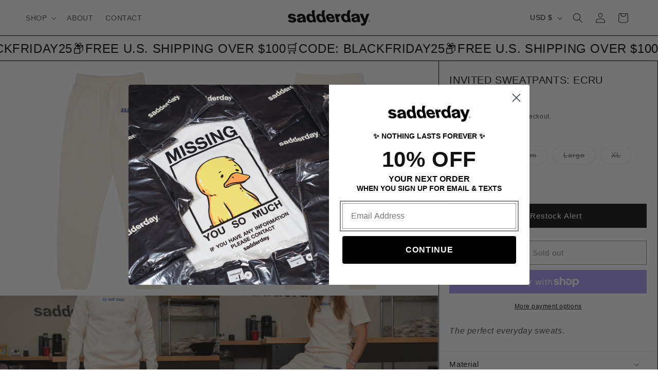

--- FILE ---
content_type: text/css
request_url: https://sadderday.com/cdn/shop/t/55/assets/sadderday.css?v=121722897044887111221754490593
body_size: 988
content:
.grid__item{border:1px solid black!important;border-top:0px solid black!important;border-right:0px solid black!important;padding-top:10px;padding-bottom:0}.grid__item:nth-child(-n+4){border-top:1px solid black!important}.grid__item:nth-child(4n+1){border-left:0px!important}.grid__item:nth-child(4n){border-right:0px!important}.grid__item:last-of-type{border-right:1px solid black!important}.grid__item:last-of-type{padding-right:1px!important}h3.card__heading,.card-information{font-size:1.4rem;line-height:1.4rem;text-transform:uppercase;display:flex;justify-content:space-between;align-items:center;text-decoration:none!important}.card-information>.price{font-size:1.4rem;line-height:1.4rem}.full-unstyled-link{text-decoration:none!important}.card--standard>.card__content .card__information{padding:10px!important}h3.card__heading:hover{text-decoration:none}.page-width{max-width:100%;padding:0}.slider-mobile-gutter.slider-component-full-width.page-width.scroll-trigger.animate--slide-in{padding:0!important;width:100%}.header-wrapper--border-bottom{border-bottom:0px}.card__heading>.price{font-size:1.4rem;word-break:keep-all}.card__inner.color-scheme-2.gradient.ratio{background:#fff}.product__title>*{font-size:2rem;text-transform:uppercase;margin-top:24px!important}.product__media-item.grid__item,.product-media-container.media-type-image.media-fit-contain{border:0px!important}.product__info-wrapper.grid__item.scroll-trigger.animate--slide-in{border-right:0px}.marquee{height:48px;--gap: 20px;display:flex;overflow:hidden;-webkit-user-select:none;user-select:none;gap:var(--gap)}.marquee__content{flex-shrink:0;display:flex;min-width:100%;align-items:center;padding:0;margin:0;gap:var(--gap);list-style:none;animation:scroll 60s linear infinite;text-transform:uppercase;font-size:24px;color:#000}.marquee__content sup,.marquee__content sub{font-size:12px}@keyframes scroll{0%{transform:translate(0)}to{transform:translate(calc(-100% - var(--gap)))}}.grid.product-grid.contains-card.contains-card--product.contains-card--standard.grid--4-col-desktop.grid--1-col-tablet-down{margin-top:0}.header__active-menu-item,.header__menu-item:hover span{text-decoration:none}.multicolumn-list__item.grid__item{border-top:1px solid black!important;margin-top:-1px!important}.multicolumn>.page-width{padding-top:0!important}.related-products .grid{margin:0}.footer,h2.related-products__heading{padding-left:1.5rem;padding-right:1.5rem;margin-top:1.5rem;margin-bottom:1.5rem}.grid__item.product__media-wrapper{max-width:66.67%!important;width:66.67%!important}.product__info-wrapper.grid__item{max-width:33.33%!important;width:33.33%!important}.product__info-wrapper{padding:0!important}.product__info-container>*+*,.product__title{padding-left:2rem!important;padding-right:2rem!important}.product__info-container{max-width:none!important}.card--standard>.card__content .card__information{display:flex;align-items:flex-start;gap:14px}.card__heading.h5{width:100%}.card__information>.card-information{width:auto}div.price{margin-top:0!important}.collection--full-width slider-component:not(.slider-component-desktop){padding:0!important}.header__inline-menu{text-transform:uppercase}.header__active-menu-item{font-weight:500}#stock-status{align-items:center;display:flex;gap:8px}.multicolumn-card__info>form{max-width:100%;margin-top:.8rem}.multicolumn-card__info{padding-bottom:10px}.media--hover-effect{overflow:visible}@media screen and (max-width: 989px){.page-width{overflow:hidden}.grid__item{border-top:0px!important;border-bottom:1px solid black!important;border-left:0px!important;border-right:0px!important}.grid__item:nth-child(-n+4){border-top:0px!important}ul.multicolumn-list.contains-content-container.grid{padding:0!important}.multicolumn-list__item.grid__item{border-left:0px!important;border-right:0px!important}.multicolumn-card__info{padding-left:10px!important;padding-right:10px!important}.marquee{border-bottom:1px solid black}.grid--1-col .grid__item{width:100%!important;max-width:100%!important}.related-products .grid__item:nth-child(1),.related-products .grid__item:nth-child(3){border-right:1px solid black!important;border-left:0px!important}.related-products .grid__item:nth-child(1),.related-products .grid__item:nth-child(2){border-top:1px solid black!important;border-left:0px!important}.related-products .grid__item:last-of-type{border-right:0px!important}.product__info-wrapper.grid__item{border-right:0px!important}.thumbnail[aria-current]{box-shadow:none!important}}@media screen and (max-width: 749px){.grid--peek.slider .grid__item:first-of-type{margin-left:0}.product__media-wrapper slider-component:not(.thumbnail-slider--no-slide){margin-left:0!important;margin-right:0!important}.product-media-container.constrain-height:not(:first-child){margin-right:0!important;margin-left:1rem!important}.page-width.page-width--narrow{padding:1rem}}.header-wrapper--border-bottom{border-bottom:1px solid black}.page-width.page-width--narrow{max-width:72.6rem;padding-top:28px!important;padding-bottom:28px!important}.main-page-title.page-title.h0{text-transform:uppercase;font-weight:600;letter-spacing:0px;font-size:4rem}.collection__title.title-wrapper.title-wrapper--no-top-margin.page-width{margin-bottom:0}.price.price--on-sale{text-align:right}.price-item.price-item--regular{margin:0!important}.size-availability-list{padding:0;list-style:none;margin:0;display:flex;justify-content:space-around;text-transform:uppercase;z-index:2}.size-availability-list a,.size-availability-list a:hover{color:#000;text-decoration:none!important}.size-availability-list li.size-list-unavailable{color:#e2e8f0}span.sold-out-custom-text{width:100%;text-align:center;font-weight:700;letter-spacing:3px}.card__badge.top.right{display:none!important}.test-classsold-out-opacity{opacity:.6}.test-classsold-out-opacity:hover{opacity:1}.modal-title{font-family:Helvetica,Arial,sans-serif!important}.sold-out-price{word-break:keep-all;white-space:nowrap;overflow-wrap:normal;margin-top:0!important}#product-grid{margin-top:0}.background-none .multicolumn-card__image-wrapper{max-width:48px!important}@media screen and (max-width: 749px){.background-none .multicolumn-card__image-wrapper{margin-left:10px!important}}.background-none .multicolumn-card__image-wrapper+.multicolumn-card__info{padding-top:1.5rem!important}.custom-card-badge{position:absolute;bottom:30px;right:-1px;z-index:1000;font-size:1.4rem;background:#000;line-height:1.4rem;text-transform:uppercase;letter-spacing:.6px;border-left:1px solid black;border-bottom:1px solid black;border-top:1px solid black}
/*# sourceMappingURL=/cdn/shop/t/55/assets/sadderday.css.map?v=121722897044887111221754490593 */


--- FILE ---
content_type: text/javascript; charset=utf-8
request_url: https://sadderday.com/products/invited-sweatpants-ecru.js
body_size: 533
content:
{"id":9233045913920,"title":"Invited Sweatpants: Ecru","handle":"invited-sweatpants-ecru","description":"\u003cp\u003e\u003cem\u003eThe perfect everyday sweats.\u003c\/em\u003e\u003c\/p\u003e","published_at":"2024-04-22T15:13:11-04:00","created_at":"2024-04-20T12:01:28-04:00","vendor":"Sadderday","type":"Sweatpants","tags":["size-available-2XL","size-available-3XL","size-available-Large","size-available-Medium","size-available-Small","size-available-XL","Sweatpants"],"price":6200,"price_min":6200,"price_max":6200,"available":false,"price_varies":false,"compare_at_price":6200,"compare_at_price_min":6200,"compare_at_price_max":6200,"compare_at_price_varies":false,"variants":[{"id":48401609589056,"title":"Small","option1":"Small","option2":null,"option3":null,"sku":"invited-ecru-sweats-S","requires_shipping":true,"taxable":true,"featured_image":{"id":44496601153856,"product_id":9233045913920,"position":1,"created_at":"2024-04-25T12:04:57-04:00","updated_at":"2024-04-25T12:05:03-04:00","alt":null,"width":1647,"height":1647,"src":"https:\/\/cdn.shopify.com\/s\/files\/1\/0002\/2505\/0652\/files\/invited-ecru-sweats-front.png?v=1714061103","variant_ids":[48401609589056,48401609687360,48401609785664,48401609883968,48401609982272,48401610080576]},"available":false,"name":"Invited Sweatpants: Ecru - Small","public_title":"Small","options":["Small"],"price":6200,"weight":454,"compare_at_price":6200,"inventory_management":"shopify","barcode":"09589056","featured_media":{"alt":null,"id":36973362086208,"position":1,"preview_image":{"aspect_ratio":1.0,"height":1647,"width":1647,"src":"https:\/\/cdn.shopify.com\/s\/files\/1\/0002\/2505\/0652\/files\/invited-ecru-sweats-front.png?v=1714061103"}},"requires_selling_plan":false,"selling_plan_allocations":[]},{"id":48401609687360,"title":"Medium","option1":"Medium","option2":null,"option3":null,"sku":"invited-ecru-sweats-M","requires_shipping":true,"taxable":true,"featured_image":{"id":44496601153856,"product_id":9233045913920,"position":1,"created_at":"2024-04-25T12:04:57-04:00","updated_at":"2024-04-25T12:05:03-04:00","alt":null,"width":1647,"height":1647,"src":"https:\/\/cdn.shopify.com\/s\/files\/1\/0002\/2505\/0652\/files\/invited-ecru-sweats-front.png?v=1714061103","variant_ids":[48401609589056,48401609687360,48401609785664,48401609883968,48401609982272,48401610080576]},"available":false,"name":"Invited Sweatpants: Ecru - Medium","public_title":"Medium","options":["Medium"],"price":6200,"weight":510,"compare_at_price":6200,"inventory_management":"shopify","barcode":"09687360","featured_media":{"alt":null,"id":36973362086208,"position":1,"preview_image":{"aspect_ratio":1.0,"height":1647,"width":1647,"src":"https:\/\/cdn.shopify.com\/s\/files\/1\/0002\/2505\/0652\/files\/invited-ecru-sweats-front.png?v=1714061103"}},"requires_selling_plan":false,"selling_plan_allocations":[]},{"id":48401609785664,"title":"Large","option1":"Large","option2":null,"option3":null,"sku":"invited-ecru-sweats-L","requires_shipping":true,"taxable":true,"featured_image":{"id":44496601153856,"product_id":9233045913920,"position":1,"created_at":"2024-04-25T12:04:57-04:00","updated_at":"2024-04-25T12:05:03-04:00","alt":null,"width":1647,"height":1647,"src":"https:\/\/cdn.shopify.com\/s\/files\/1\/0002\/2505\/0652\/files\/invited-ecru-sweats-front.png?v=1714061103","variant_ids":[48401609589056,48401609687360,48401609785664,48401609883968,48401609982272,48401610080576]},"available":false,"name":"Invited Sweatpants: Ecru - Large","public_title":"Large","options":["Large"],"price":6200,"weight":567,"compare_at_price":6200,"inventory_management":"shopify","barcode":"09785664","featured_media":{"alt":null,"id":36973362086208,"position":1,"preview_image":{"aspect_ratio":1.0,"height":1647,"width":1647,"src":"https:\/\/cdn.shopify.com\/s\/files\/1\/0002\/2505\/0652\/files\/invited-ecru-sweats-front.png?v=1714061103"}},"requires_selling_plan":false,"selling_plan_allocations":[]},{"id":48401609883968,"title":"XL","option1":"XL","option2":null,"option3":null,"sku":"invited-ecru-sweats-XL","requires_shipping":true,"taxable":true,"featured_image":{"id":44496601153856,"product_id":9233045913920,"position":1,"created_at":"2024-04-25T12:04:57-04:00","updated_at":"2024-04-25T12:05:03-04:00","alt":null,"width":1647,"height":1647,"src":"https:\/\/cdn.shopify.com\/s\/files\/1\/0002\/2505\/0652\/files\/invited-ecru-sweats-front.png?v=1714061103","variant_ids":[48401609589056,48401609687360,48401609785664,48401609883968,48401609982272,48401610080576]},"available":false,"name":"Invited Sweatpants: Ecru - XL","public_title":"XL","options":["XL"],"price":6200,"weight":624,"compare_at_price":6200,"inventory_management":"shopify","barcode":"09883968","featured_media":{"alt":null,"id":36973362086208,"position":1,"preview_image":{"aspect_ratio":1.0,"height":1647,"width":1647,"src":"https:\/\/cdn.shopify.com\/s\/files\/1\/0002\/2505\/0652\/files\/invited-ecru-sweats-front.png?v=1714061103"}},"requires_selling_plan":false,"selling_plan_allocations":[]},{"id":48401609982272,"title":"2XL","option1":"2XL","option2":null,"option3":null,"sku":"invited-ecru-sweats-2XL","requires_shipping":true,"taxable":true,"featured_image":{"id":44496601153856,"product_id":9233045913920,"position":1,"created_at":"2024-04-25T12:04:57-04:00","updated_at":"2024-04-25T12:05:03-04:00","alt":null,"width":1647,"height":1647,"src":"https:\/\/cdn.shopify.com\/s\/files\/1\/0002\/2505\/0652\/files\/invited-ecru-sweats-front.png?v=1714061103","variant_ids":[48401609589056,48401609687360,48401609785664,48401609883968,48401609982272,48401610080576]},"available":false,"name":"Invited Sweatpants: Ecru - 2XL","public_title":"2XL","options":["2XL"],"price":6200,"weight":680,"compare_at_price":6200,"inventory_management":"shopify","barcode":"09982272","featured_media":{"alt":null,"id":36973362086208,"position":1,"preview_image":{"aspect_ratio":1.0,"height":1647,"width":1647,"src":"https:\/\/cdn.shopify.com\/s\/files\/1\/0002\/2505\/0652\/files\/invited-ecru-sweats-front.png?v=1714061103"}},"requires_selling_plan":false,"selling_plan_allocations":[]},{"id":48401610080576,"title":"3XL","option1":"3XL","option2":null,"option3":null,"sku":"invited-ecru-sweats-3XL","requires_shipping":true,"taxable":true,"featured_image":{"id":44496601153856,"product_id":9233045913920,"position":1,"created_at":"2024-04-25T12:04:57-04:00","updated_at":"2024-04-25T12:05:03-04:00","alt":null,"width":1647,"height":1647,"src":"https:\/\/cdn.shopify.com\/s\/files\/1\/0002\/2505\/0652\/files\/invited-ecru-sweats-front.png?v=1714061103","variant_ids":[48401609589056,48401609687360,48401609785664,48401609883968,48401609982272,48401610080576]},"available":false,"name":"Invited Sweatpants: Ecru - 3XL","public_title":"3XL","options":["3XL"],"price":6200,"weight":737,"compare_at_price":6200,"inventory_management":"shopify","barcode":"10080576","featured_media":{"alt":null,"id":36973362086208,"position":1,"preview_image":{"aspect_ratio":1.0,"height":1647,"width":1647,"src":"https:\/\/cdn.shopify.com\/s\/files\/1\/0002\/2505\/0652\/files\/invited-ecru-sweats-front.png?v=1714061103"}},"requires_selling_plan":false,"selling_plan_allocations":[]}],"images":["\/\/cdn.shopify.com\/s\/files\/1\/0002\/2505\/0652\/files\/invited-ecru-sweats-front.png?v=1714061103","\/\/cdn.shopify.com\/s\/files\/1\/0002\/2505\/0652\/files\/invited-ecru-sweats-back.png?v=1714061103","\/\/cdn.shopify.com\/s\/files\/1\/0002\/2505\/0652\/files\/invited-ecru-sweats.png?v=1714150389","\/\/cdn.shopify.com\/s\/files\/1\/0002\/2505\/0652\/files\/invited-ecru-sweats-2.png?v=1714150389"],"featured_image":"\/\/cdn.shopify.com\/s\/files\/1\/0002\/2505\/0652\/files\/invited-ecru-sweats-front.png?v=1714061103","options":[{"name":"Size","position":1,"values":["Small","Medium","Large","XL","2XL","3XL"]}],"url":"\/products\/invited-sweatpants-ecru","media":[{"alt":null,"id":36973362086208,"position":1,"preview_image":{"aspect_ratio":1.0,"height":1647,"width":1647,"src":"https:\/\/cdn.shopify.com\/s\/files\/1\/0002\/2505\/0652\/files\/invited-ecru-sweats-front.png?v=1714061103"},"aspect_ratio":1.0,"height":1647,"media_type":"image","src":"https:\/\/cdn.shopify.com\/s\/files\/1\/0002\/2505\/0652\/files\/invited-ecru-sweats-front.png?v=1714061103","width":1647},{"alt":null,"id":36973362053440,"position":2,"preview_image":{"aspect_ratio":1.0,"height":1647,"width":1647,"src":"https:\/\/cdn.shopify.com\/s\/files\/1\/0002\/2505\/0652\/files\/invited-ecru-sweats-back.png?v=1714061103"},"aspect_ratio":1.0,"height":1647,"media_type":"image","src":"https:\/\/cdn.shopify.com\/s\/files\/1\/0002\/2505\/0652\/files\/invited-ecru-sweats-back.png?v=1714061103","width":1647},{"alt":null,"id":36984950817088,"position":3,"preview_image":{"aspect_ratio":1.0,"height":2400,"width":2400,"src":"https:\/\/cdn.shopify.com\/s\/files\/1\/0002\/2505\/0652\/files\/invited-ecru-sweats.png?v=1714150389"},"aspect_ratio":1.0,"height":2400,"media_type":"image","src":"https:\/\/cdn.shopify.com\/s\/files\/1\/0002\/2505\/0652\/files\/invited-ecru-sweats.png?v=1714150389","width":2400},{"alt":null,"id":36984950849856,"position":4,"preview_image":{"aspect_ratio":1.0,"height":2400,"width":2400,"src":"https:\/\/cdn.shopify.com\/s\/files\/1\/0002\/2505\/0652\/files\/invited-ecru-sweats-2.png?v=1714150389"},"aspect_ratio":1.0,"height":2400,"media_type":"image","src":"https:\/\/cdn.shopify.com\/s\/files\/1\/0002\/2505\/0652\/files\/invited-ecru-sweats-2.png?v=1714150389","width":2400}],"requires_selling_plan":false,"selling_plan_groups":[]}